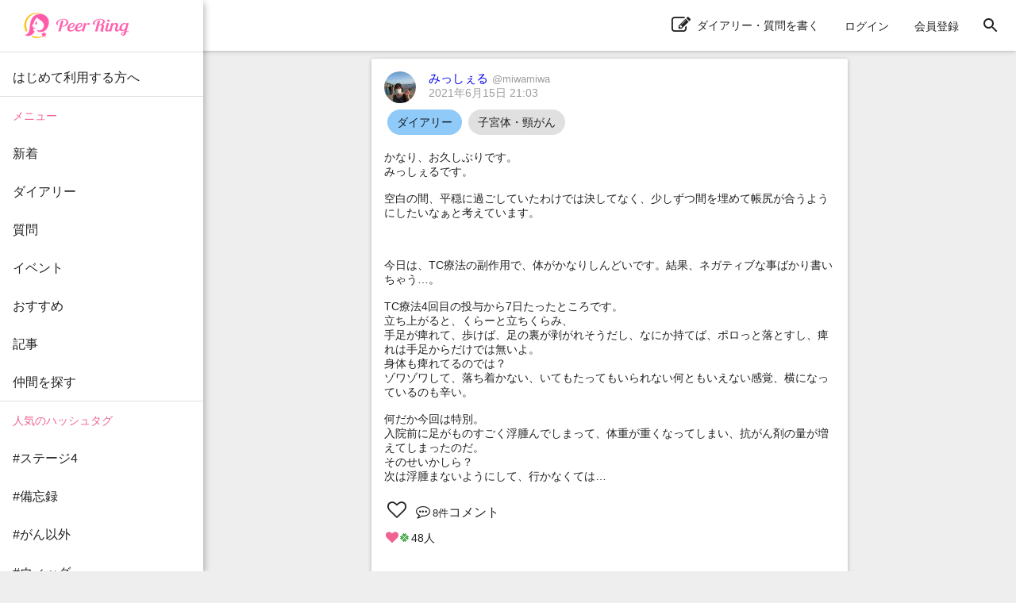

--- FILE ---
content_type: text/html; charset=utf-8
request_url: https://peer-ring.com/posts/68986
body_size: 11856
content:
<!DOCTYPE html>
<html>
<head>
<meta content='width=device-width,initial-scale=1' name='viewport'>
<meta content='app-id=1290684025' name='apple-itunes-app'>
<meta content='app-id=com.peer_ring' name='google-play-app'>
<title>みっしぇるさんのダイアリー：かなり、お久しぶりです。 みっしぇるです。 | Peer Ring - なかまと話そう！女性特有のがん</title>
<meta name="description" content="かなり、お久しぶりです。 みっしぇるです。 空白の間、平穏に過ごしていたわけでは決してなく、少しずつ間を埋めて帳尻が合うようにしたいなぁと考えています。 今日は、TC療法の副作用で、体がかなりしんどいです。結果、ネガティブな事ばかり書いちゃう…。 TC療法4回目の投与から7日たったところです。 立ち上がると、くらーと立ちくらみ、 手足が痺れて、歩けば、足の裏が剥がれそうだし、なにか持てば、ポロっと落とすし、痺れは手足からだけでは無いよ。 身体も痺れてるのでは？ ゾワゾワして、落ち着かない、いてもたってもいられない何ともいえない感覚、横になっているのも辛い。 何だか今回は特別。">
<link rel="canonical" href="https://peer-ring.com/posts/68986">
<meta property="og:title" content="みっしぇるさんのダイアリー：かなり、お久しぶりです。
みっしぇるです。

空白の間、平穏に過ごしていたわけでは決してなく、少しずつ間を埋めて帳尻が合うようにしたいなぁと考えています。



今日は、TC療法の副作用で、体がかなりしんどいです。結果、ネガティブな事ばかり書いちゃう…。

TC療法4回目の投与から7日たったところです。
立ち上がると、くらーと立ちくらみ、
手足が痺れて、歩けば、足の裏が剥がれそうだし、なにか持てば、ポロっと落とすし、痺れは手足からだけでは無いよ。
身体も痺れてるのでは？
ゾワゾワして、落ち着かない、いてもたってもいられない何ともいえない感覚、横になっているのも辛い。

何だか今回は特別。
入院前に足がものすごく浮腫んでしまって、体重が重くなってしまい、抗がん剤の量が増えてしまったのだ。
そのせいかしら？
次は浮腫まないようにして、行かなくては…">
<meta property="og:type" content="article">
<meta property="og:url" content="https://peer-ring.com/posts/68986">
<meta property="og:site_name" content="Peer Ring - なかまと話そう！女性特有のがん">
<meta property="og:description" content="かなり、お久しぶりです。 みっしぇるです。 空白の間、平穏に過ごしていたわけでは決してなく、少しずつ間を埋めて帳尻が合うようにしたいなぁと考えています。 今日は、TC療法の副作用で、体がかなりしんどいです。結果、ネガティブな事ばかり書いちゃう…。 TC療法4回目の投与から7日たったところです。 立ち上がると、くらーと立ちくらみ、 手足が痺れて、歩けば、足の裏が剥がれそうだし、なにか持てば、ポロっと落とすし、痺れは手足からだけでは無いよ。 身体も痺れてるのでは？ ゾワゾワして、落ち着かない、いてもたってもいられない何ともいえない感覚、横になっているのも辛い。 何だか今回は特別。">
<meta property="og:image" content="https://peer-ring.com/assets/logo_big-312e30103aaeee4ca77f46de66f42682fdfe9f0f1d403c60eff25a7bf2e30d94ae586a.png">
<meta property="og:image:width" content="1200">
<meta property="og:image:height" content="630">
<meta property="og:locale" content="ja_JP">
<meta property="fb:app_id" content="1666158627023824">
<meta name="twitter:card" content="summary">
<meta name="twitter:title" content="みっしぇるさんのダイアリー：かなり、お久しぶりです。
みっしぇるです。

空白の間、平穏に過ごしていたわけでは決してなく、少しずつ間を埋めて帳尻が合うようにしたいなぁと考えています。



今日は、TC療法の副作用で、体がかなりしんどいです。結果、ネガティブな事ばかり書いちゃう…。

TC療法4回目の投与から7日たったところです。
立ち上がると、くらーと立ちくらみ、
手足が痺れて、歩けば、足の裏が剥がれそうだし、なにか持てば、ポロっと落とすし、痺れは手足からだけでは無いよ。
身体も痺れてるのでは？
ゾワゾワして、落ち着かない、いてもたってもいられない何ともいえない感覚、横になっているのも辛い。

何だか今回は特別。
入院前に足がものすごく浮腫んでしまって、体重が重くなってしまい、抗がん剤の量が増えてしまったのだ。
そのせいかしら？
次は浮腫まないようにして、行かなくては…">
<meta name="twitter:description" content="かなり、お久しぶりです。 みっしぇるです。 空白の間、平穏に過ごしていたわけでは決してなく、少しずつ間を埋めて帳尻が合うようにしたいなぁと考えています。 今日は、TC療法の副作用で、体がかなりしんどいです。結果、ネガティブな事ばかり書いちゃう…。 TC療法4回目の投与から7日たったところです。 立ち上がると、くらーと立ちくらみ、 手足が痺れて、歩けば、足の裏が剥がれそうだし、なにか持てば、ポロっと落とすし、痺れは手足からだけでは無いよ。 身体も痺れてるのでは？ ゾワゾワして、落ち着かない、いてもたってもいられない何ともいえない感覚、横になっているのも辛い。 何だか今回は特別。">
<meta name="twitter:image" content="https://peer-ring.com/assets/logo_big-312e30103aaeee4ca77f46de66f42682fdfe9f0f1d403c60eff25a7bf2e30d94ae586a.png">
<link href='/favicon.ico' rel='shortcut icon' type='image/vnd.microsoft.icon'>
<link href='/favicon.ico' rel='icon' type='image/vnd.microsoft.icon'>
<link href='/apple-touch-icon.png' rel='apple-touch-icon' sizes='180x180'>
<link href='/favicon-48x48.png' rel='icon' sizes='48x48' type='image/png'>
<link href='/favicon-96x96.png' rel='icon' sizes='96x96' type='image/png'>
<link href='/favicon-160x160.png' rel='icon' sizes='96x96' type='image/png'>
<link href='/favicon-196x196.png' rel='icon' sizes='96x96' type='image/png'>
<link href='/favicon-16x16.png' rel='icon' sizes='16x16' type='image/png'>
<link href='/favicon-32x32.png' rel='icon' sizes='32x32' type='image/png'>
<link href='/manifest.json' rel='manifest'>
<meta content='#ffffff' name='theme-color'>
<link color='#f06292' href='/safari-pinned-tab.svg' rel='mask-icon'>
<meta content='Peer Ring' name='application-name'>

<meta name="csrf-param" content="authenticity_token" />
<meta name="csrf-token" content="HaXsdzMP6dVHVdf+i5kgBmphss2NjRgxd51GWa3wh2jQzF3tRpFCxBjCO0fFVUpbsazVxo5mNEAU/wFo1db1jQ==" />
<link rel="stylesheet" media="all" href="/assets/application-312e307ae6b7a5b0b1557f66cbd2993fcc3a96585221aa975a173b185e9f4e25363a14.css" data-turbolinks-track="reload" />
<link rel="stylesheet" media="screen" href="/packs/css/main-5682b4e0.css" />
<script>
//<![CDATA[
if (!window.PeerRing) { window.PeerRing = {}; }

//]]>
</script><script src="/assets/application-312e300f4d2c2f23aa3a462c2d6ad31ebda4cdb6df0a1184cc2fd1c25a52b2fc3b97a3.js" data-turbolinks-track="reload"></script>
<script src="/packs/js/main-621c7d7c53c4f68aaac5.js" data-turbolinks-track="reload"></script>
<script>
  var yahoo_retargeting_id = 'LG5SOTQNV1';
  var yahoo_retargeting_label = '';
  var yahoo_retargeting_page_type = '';
  var yahoo_retargeting_items = [{item_id: '', category_id: '', price: '', quantity: ''}];
</script>
<script src='//b92.yahoo.co.jp/js/s_retargeting.js'></script>

</head>
<body class='main'>
<div></div>
<div id='fb-root'></div>
<div class='react-component-layout' data-component='Layout' data-props='{&quot;user&quot;:null,&quot;authenticityToken&quot;:&quot;r0v/Ez7CHSuPzIZPN8HMkvrs3SfEGsVLFAqbHidsdL5iIk6JS1y2OtBbavZ5DabPISG6LMfx6Tp3aNwvX0oGWw==&quot;,&quot;notifications&quot;:null,&quot;showPostActionButton&quot;:true,&quot;popularTags&quot;:[&quot;がん以外&quot;,&quot;副作用&quot;,&quot;TC療法&quot;,&quot;抗がん剤&quot;,&quot;備忘録&quot;,&quot;脱毛&quot;,&quot;タモキシフェン&quot;,&quot;ドセタキセル&quot;,&quot;ガン以外&quot;,&quot;放射線治療&quot;,&quot;全摘&quot;,&quot;トリプルネガティブ&quot;,&quot;子宮体がん&quot;,&quot;食いしん坊倶楽部&quot;,&quot;AYA世代&quot;,&quot;乳房再建&quot;,&quot;パクリタキセル&quot;,&quot;術後&quot;,&quot;ピアリング料理部&quot;,&quot;ウィッグ&quot;,&quot;ハーセプチン&quot;,&quot;ワンプレート朝ご飯&quot;,&quot;ステージ4&quot;,&quot;ピアリング手芸部&quot;,&quot;オフ会&quot;,&quot;リンパ浮腫&quot;,&quot;子宮頸がん&quot;,&quot;ホルモン療法&quot;,&quot;エキスパンダー&quot;,&quot;手術&quot;,&quot;再建&quot;,&quot;入院&quot;,&quot;こりも式&quot;,&quot;仕事&quot;,&quot;骨転移&quot;,&quot;ジーラスタ&quot;,&quot;EC療法&quot;,&quot;再発&quot;,&quot;放射線&quot;,&quot;抗がん剤治療&quot;,&quot;オンライン&quot;,&quot;ベージニオ&quot;,&quot;初投稿&quot;,&quot;AC療法&quot;,&quot;同時再建&quot;,&quot;チーム婦人科&quot;,&quot;経過観察&quot;,&quot;ケモフレ&quot;,&quot;トリネガ&quot;,&quot;HBOC&quot;],&quot;categories&quot;:[{&quot;id&quot;:1,&quot;name&quot;:&quot;乳がん&quot;},{&quot;id&quot;:2,&quot;name&quot;:&quot;子宮体・頸がん&quot;},{&quot;id&quot;:3,&quot;name&quot;:&quot;卵巣がん&quot;}],&quot;alert&quot;:null,&quot;notice&quot;:null}'></div>
<div class='react-component' data-component='PostPage' data-props='{&quot;post&quot;:{&quot;id&quot;:68986,&quot;type&quot;:&quot;Diary&quot;,&quot;content&quot;:&quot;かなり、お久しぶりです。\nみっしぇるです。\n\n空白の間、平穏に過ごしていたわけでは決してなく、少しずつ間を埋めて帳尻が合うようにしたいなぁと考えています。\n\n\n\n今日は、TC療法の副作用で、体がかなりしんどいです。結果、ネガティブな事ばかり書いちゃう…。\n\nTC療法4回目の投与から7日たったところです。\n立ち上がると、くらーと立ちくらみ、\n手足が痺れて、歩けば、足の裏が剥がれそうだし、なにか持てば、ポロっと落とすし、痺れは手足からだけでは無いよ。\n身体も痺れてるのでは？\nゾワゾワして、落ち着かない、いてもたってもいられない何ともいえない感覚、横になっているのも辛い。\n\n何だか今回は特別。\n入院前に足がものすごく浮腫んでしまって、体重が重くなってしまい、抗がん剤の量が増えてしまったのだ。\nそのせいかしら？\n次は浮腫まないようにして、行かなくては…&quot;,&quot;commented_at&quot;:&quot;2021-06-25T10:55:59.000Z&quot;,&quot;category&quot;:&quot;子宮体・頸がん&quot;,&quot;tag_list&quot;:[&quot;子宮体・頸がん&quot;],&quot;created_at&quot;:&quot;2021-06-15T21:03:34.000Z&quot;,&quot;updated_at&quot;:&quot;2021-06-25T10:56:00.000Z&quot;,&quot;user&quot;:{&quot;id&quot;:2978,&quot;name&quot;:&quot;みっしぇる&quot;,&quot;login&quot;:&quot;miwamiwa&quot;,&quot;profile&quot;:&quot;2017年12月子宮体癌の手術   \n年末年始を 病院で過ごす。！Σ(×_×;)!\n病理検査の結果 ステージⅢC 2  グレード3 ということが分かる(゜ﾛ゜;ﾉ）ﾉ\n2018年1月～ AP 療法 マンスリーで6クール。\n同年6月より経過観察となる。\n\n横浜市在住です(*^^*)\n\n主婦です。\n短時間で週2すが、仕事にも復帰出来ました。\n\nその後…\n\n2019年9月18日\n再発を告げられる。\n\n\n続きはダイアリーに移しました。\n\n\n2022/4/30のダイアリーです。\n&quot;,&quot;profile_audience&quot;:&quot;members&quot;,&quot;email&quot;:null,&quot;authentication_token&quot;:null,&quot;image&quot;:{&quot;id&quot;:72804,&quot;file_url&quot;:&quot;https://i.peer-ring.com/prod/uploads/2978/image/72804/2b7637ad-880a-481a-aaf4-4bfdf9be303a.jpg&quot;,&quot;width&quot;:1920,&quot;height&quot;:1920},&quot;birthday&quot;:null,&quot;sabako_id&quot;:null,&quot;notifications_count&quot;:null,&quot;tag_list&quot;:[&quot;子宮体癌&quot;,&quot;ステージⅢC2&quot;,&quot;grade3&quot;,&quot;子宮体・頸がん&quot;,&quot;横浜&quot;],&quot;user_devices&quot;:null,&quot;created_at&quot;:&quot;2019-06-22T09:47:52.000Z&quot;,&quot;updated_at&quot;:&quot;2025-05-04T04:52:16.000Z&quot;,&quot;total_points&quot;:null},&quot;likes&quot;:{&quot;users&quot;:{&quot;420&quot;:&quot;clover&quot;,&quot;515&quot;:&quot;clover&quot;,&quot;1401&quot;:&quot;heart&quot;,&quot;1402&quot;:&quot;heart&quot;,&quot;1534&quot;:&quot;heart&quot;,&quot;1752&quot;:&quot;heart&quot;,&quot;2001&quot;:&quot;heart&quot;,&quot;2070&quot;:&quot;clover&quot;,&quot;2513&quot;:&quot;clover&quot;,&quot;2582&quot;:&quot;clover&quot;,&quot;2638&quot;:&quot;clover&quot;,&quot;2737&quot;:&quot;clover&quot;,&quot;2765&quot;:&quot;heart&quot;,&quot;2794&quot;:&quot;heart&quot;,&quot;2889&quot;:&quot;heart&quot;,&quot;2953&quot;:&quot;heart&quot;,&quot;3280&quot;:&quot;clover&quot;,&quot;4120&quot;:&quot;heart&quot;,&quot;5175&quot;:&quot;heart&quot;,&quot;5659&quot;:&quot;heart&quot;,&quot;6121&quot;:&quot;heart&quot;,&quot;6190&quot;:&quot;clover&quot;,&quot;6258&quot;:&quot;heart&quot;,&quot;6455&quot;:&quot;heart&quot;,&quot;6463&quot;:&quot;heart&quot;,&quot;6535&quot;:&quot;heart&quot;,&quot;6915&quot;:&quot;clover&quot;,&quot;6971&quot;:&quot;heart&quot;,&quot;6995&quot;:&quot;heart&quot;,&quot;7139&quot;:&quot;clover&quot;,&quot;7966&quot;:&quot;heart&quot;,&quot;8254&quot;:&quot;heart&quot;,&quot;8357&quot;:&quot;clover&quot;,&quot;8729&quot;:&quot;heart&quot;,&quot;8807&quot;:&quot;heart&quot;,&quot;8866&quot;:&quot;heart&quot;,&quot;9178&quot;:&quot;clover&quot;,&quot;9422&quot;:&quot;heart&quot;,&quot;9432&quot;:&quot;heart&quot;,&quot;9684&quot;:&quot;heart&quot;,&quot;9878&quot;:&quot;heart&quot;,&quot;10292&quot;:&quot;heart&quot;,&quot;10304&quot;:&quot;heart&quot;,&quot;10317&quot;:&quot;heart&quot;,&quot;10409&quot;:&quot;heart&quot;,&quot;10588&quot;:&quot;heart&quot;,&quot;10677&quot;:&quot;clover&quot;,&quot;10828&quot;:&quot;heart&quot;}},&quot;comments&quot;:[{&quot;id&quot;:888675,&quot;content&quot;:&quot;みっしぇるさん、おはようございます。\n\nTC療法中なのですね。\nしんどいですよね。治療を重ねてきての、TC4回目……。私もTCでしたが、自分の副作用重かったと感じたのはふなじょのみんなに会ってから感じました。\n\n一度しかしてないけれど、3回目までは、しんどくても何回でも受けてやるー！って思ってましたがね。4回目で、無理だな、これ……。蓄積感じるのってほんとなのかー、と。\n\nみっしぇるさん、私は痛みとかより、痺れが一番嫌でした。なのでしんどさが伝わってきてます。\n梅雨になったから、ただでさえ、身体に水分溜め込んで浮腫みやすいですものね。痺れも重く出やすい季節でもあると思います。\n\n痺れて力が入らなくて、そしたら情けなくなるのも当然……そんな中、久しぶりにダイアリーアップ\n\n早く帳尻が合うよう、気を送るしかできませんが。\nなんとかほっぺが上がるように、って思ってますからね。\n\nみっしぇるさん。深呼吸、してみてくださいね。ゆっくり吐いて……。痺れも重く痛みが少しでも楽になりますように😌&quot;,&quot;user&quot;:{&quot;id&quot;:2070,&quot;name&quot;:&quot;ベル🔔&quot;,&quot;login&quot;:&quot;bellbell&quot;,&quot;profile&quot;:&quot;子宮体がん  がん肉腫    \n  \n\n罹患してから経験してること\n・ラフターヨガ\n  ピアリングお友だちからのお誘いがきっかけで初めて体験したラフターヨガ(笑いヨガ)。\nもっとラフターヨガのことを知りたくなったら、ご縁がつながりラフターヨガトレーナーになれました\n《笑う門には福来る》\n\n・ウクレレ\n　ピアリングでウクレレを弾いてる人たちが素敵だなぁと思ってる時に、ラフターヨガのつながりからウクレレを経験。コロナ禍と共にウクレレお迎えし、ソロウクレレ独学してます。\n\n\n\n\n\n●花図鑑\n#2022花図鑑\n2019年〜お花画像入りダイアリーへのタグ付けを呼び掛け。今見てる景色を感じる場所\n\n\n\n●希少がん\n 希少がんのスレッド作りました。\n 希少がんってものがあるのは、罹患して知りました。気になる方は希少がん検索してみてください。\nコメントは付けたり付けなかったりです。\nそこに集まる人が希少と言われ、その人が書きたい気持ちを出せる場所。\n\n&quot;,&quot;profile_audience&quot;:&quot;members&quot;,&quot;email&quot;:null,&quot;authentication_token&quot;:null,&quot;image&quot;:{&quot;id&quot;:13489,&quot;file_url&quot;:&quot;https://i.peer-ring.com/prod/uploads/2070/image/13489/fbeb5cd6-a408-40a1-b78c-cede6575e220.jpg&quot;,&quot;width&quot;:879,&quot;height&quot;:837},&quot;birthday&quot;:null,&quot;sabako_id&quot;:null,&quot;notifications_count&quot;:null,&quot;tag_list&quot;:[&quot;はじめましてベルです&quot;,&quot;子宮体がんがわかるまで&quot;,&quot;子宮体がん自覚症状と経過&quot;,&quot;子宮体がんの告知を受けた時&quot;,&quot;抗がん剤治療の決意をしたとき&quot;,&quot;希少がん&quot;,&quot;脱毛の始まり&quot;,&quot;脱毛時のシャンプーについて&quot;,&quot;脱毛時のドライヤーのかけ方&quot;,&quot;抗がん剤の副作用最初に感じた痺れ&quot;,&quot;口内炎対策&quot;,&quot;TC療法による痺れ感&quot;,&quot;痺れの経過&quot;,&quot;動悸不整脈&quot;,&quot;2019紫陽花&quot;,&quot;2019花図鑑について&quot;,&quot;はまさんぽ&quot;,&quot;チーム婦人科&quot;,&quot;女性のがん手術後のリハビリ体操&quot;,&quot;ふなじょ&quot;,&quot;パン作りとお喋り会&quot;,&quot;2020紫陽花&quot;,&quot;子宮体・頸がん&quot;,&quot;2022花図鑑について&quot;],&quot;user_devices&quot;:null,&quot;created_at&quot;:&quot;2019-02-10T15:31:23.000Z&quot;,&quot;updated_at&quot;:&quot;2026-01-18T07:56:57.000Z&quot;,&quot;total_points&quot;:null},&quot;likes&quot;:{&quot;users&quot;:{&quot;1752&quot;:&quot;heart&quot;,&quot;2978&quot;:&quot;heart&quot;,&quot;6190&quot;:&quot;heart&quot;,&quot;6915&quot;:&quot;heart&quot;,&quot;7139&quot;:&quot;heart&quot;,&quot;8729&quot;:&quot;heart&quot;}},&quot;created_at&quot;:&quot;2021-06-15T21:39:47.000Z&quot;,&quot;updated_at&quot;:&quot;2021-06-15T21:39:47.000Z&quot;,&quot;post_id&quot;:68986},{&quot;id&quot;:888709,&quot;content&quot;:&quot;ミッシェルさん、お久しぶりです☺️\n最近どうされてるかな〜って思ってました…\n\nダイアリーも流れが早くて\n今週は気持ちが☔️\nそんな中でピア開いて見つけられた\n想いが通じたのかな💕\n\n今はTC療法されてるんですね\n痺れあちこち影響でてるんですね😢\n\n友達が防犯砂利の上を歩く様だと言いながら仕事に行ってたのを聞いていて、同じ様な感じでしょうか\n月並みな言葉しか出てこなくてなんだかな、な私ですが\n浮腫や痺れ、少しでも改善されます様に🍀\n\nダイアリー書いてくれてありがとうございます😊&quot;,&quot;user&quot;:{&quot;id&quot;:7139,&quot;name&quot;:&quot;とまあず&quot;,&quot;login&quot;:&quot;tomaazu&quot;,&quot;profile&quot;:&quot;原発性腹膜癌(漿液性腺癌) \nステージⅣb\r\nBRCA1/2　陰性\r\n\n1973年生まれ　広島在住\r\n夫と猫(とまと・あずき)と暮らしてます\n\n2020年5月復職しました✨\r\n\r\nいつも心に愛と感謝を💕\r\n\r\n【治療】\r\n2019.3〜術前化学療法dd-TC 3コース\r\n2019.7  原発巣(後腹膜)・両側付属器・子宮・大網摘出手術\r\n2019.7〜術後化学療法dd-TC 6コース\r\n2020.2　全9コース完走\r\n2020.3　経過観察になりました\r\n\r\n【経過】\r\n2019年1月　1年以上前から自覚のあった頸部リンパ節腫脹をかかりつけ医で指摘→念の為検査\r\n\r\n2019年2月　エコー検査の結果、腹部にも複数リンパ節腫脹が見つかり、大きな病院でCT検査を勧められる\r\nCT検査の結果…\n腋窩リンパ節腫脹⇨乳がんの疑い\n全身のリンパ節腫脹⇨悪性リンパ腫の疑い\r\n乳がんは検査の結果否定、頸部リンパ節生検\r\n\r\n2019年3月1日\n原発不明の漿液性腺癌の転移像と診断\r\n\n腫瘤の見える膵臓(消化器内科で内視鏡エコー)\n子宮(婦人科で体がん頸がんとMRI)検査\n3月13日に原発性腹膜癌(ステージⅣb)と診断&quot;,&quot;profile_audience&quot;:&quot;members&quot;,&quot;email&quot;:null,&quot;authentication_token&quot;:null,&quot;image&quot;:{&quot;id&quot;:32675,&quot;file_url&quot;:&quot;https://i.peer-ring.com/prod/uploads/7139/image/32675/ae6c8ed0-8652-4101-85d9-c312e7cd11e4.jpeg&quot;,&quot;width&quot;:1080,&quot;height&quot;:1080},&quot;birthday&quot;:null,&quot;sabako_id&quot;:null,&quot;notifications_count&quot;:null,&quot;tag_list&quot;:[&quot;原発性腹膜がん　チーム婦人科　ガチャ部　fitbit部&quot;],&quot;user_devices&quot;:null,&quot;created_at&quot;:&quot;2020-03-01T08:27:43.000Z&quot;,&quot;updated_at&quot;:&quot;2026-01-03T04:41:50.000Z&quot;,&quot;total_points&quot;:null},&quot;likes&quot;:{&quot;users&quot;:{&quot;2070&quot;:&quot;heart&quot;,&quot;2978&quot;:&quot;heart&quot;,&quot;6190&quot;:&quot;heart&quot;,&quot;6258&quot;:&quot;heart&quot;,&quot;6915&quot;:&quot;heart&quot;,&quot;8729&quot;:&quot;heart&quot;}},&quot;created_at&quot;:&quot;2021-06-15T23:27:07.000Z&quot;,&quot;updated_at&quot;:&quot;2021-06-15T23:27:07.000Z&quot;,&quot;post_id&quot;:68986},{&quot;id&quot;:890215,&quot;content&quot;:&quot;@bellbell \nベルさん💕コメントありがとう🎵ベルさんも痺れがきつかったのですね。６回、完走されたこと、すごいです。こんなにも身の置き所が無い思いをするのは初めてで、なんと表現したら良いのか…。再来週五回目です。口角あげて、乗り切りたいなぁと思います🎵&quot;,&quot;user&quot;:{&quot;id&quot;:2978,&quot;name&quot;:&quot;みっしぇる&quot;,&quot;login&quot;:&quot;miwamiwa&quot;,&quot;profile&quot;:&quot;2017年12月子宮体癌の手術   \n年末年始を 病院で過ごす。！Σ(×_×;)!\n病理検査の結果 ステージⅢC 2  グレード3 ということが分かる(゜ﾛ゜;ﾉ）ﾉ\n2018年1月～ AP 療法 マンスリーで6クール。\n同年6月より経過観察となる。\n\n横浜市在住です(*^^*)\n\n主婦です。\n短時間で週2すが、仕事にも復帰出来ました。\n\nその後…\n\n2019年9月18日\n再発を告げられる。\n\n\n続きはダイアリーに移しました。\n\n\n2022/4/30のダイアリーです。\n&quot;,&quot;profile_audience&quot;:&quot;members&quot;,&quot;email&quot;:null,&quot;authentication_token&quot;:null,&quot;image&quot;:{&quot;id&quot;:72804,&quot;file_url&quot;:&quot;https://i.peer-ring.com/prod/uploads/2978/image/72804/2b7637ad-880a-481a-aaf4-4bfdf9be303a.jpg&quot;,&quot;width&quot;:1920,&quot;height&quot;:1920},&quot;birthday&quot;:null,&quot;sabako_id&quot;:null,&quot;notifications_count&quot;:null,&quot;tag_list&quot;:[&quot;子宮体癌&quot;,&quot;ステージⅢC2&quot;,&quot;grade3&quot;,&quot;子宮体・頸がん&quot;,&quot;横浜&quot;],&quot;user_devices&quot;:null,&quot;created_at&quot;:&quot;2019-06-22T09:47:52.000Z&quot;,&quot;updated_at&quot;:&quot;2025-05-04T04:52:16.000Z&quot;,&quot;total_points&quot;:null},&quot;likes&quot;:{&quot;users&quot;:{&quot;2070&quot;:&quot;heart&quot;,&quot;6190&quot;:&quot;heart&quot;}},&quot;created_at&quot;:&quot;2021-06-18T06:39:21.000Z&quot;,&quot;updated_at&quot;:&quot;2021-06-18T06:39:21.000Z&quot;,&quot;post_id&quot;:68986},{&quot;id&quot;:890218,&quot;content&quot;:&quot;@tomaazu \nとまあずさん💕たまたまあげたダイアリーを見つけてくれてありがとう。さらにコメントまでくださってうれしいです。\n最近ずっと元気がなくて、顔を出せなかったけど、これからは調子が良い時間を見つけて、ボチボチ顔を出したいと思ってます。また、よろしくねー❇️&quot;,&quot;user&quot;:{&quot;id&quot;:2978,&quot;name&quot;:&quot;みっしぇる&quot;,&quot;login&quot;:&quot;miwamiwa&quot;,&quot;profile&quot;:&quot;2017年12月子宮体癌の手術   \n年末年始を 病院で過ごす。！Σ(×_×;)!\n病理検査の結果 ステージⅢC 2  グレード3 ということが分かる(゜ﾛ゜;ﾉ）ﾉ\n2018年1月～ AP 療法 マンスリーで6クール。\n同年6月より経過観察となる。\n\n横浜市在住です(*^^*)\n\n主婦です。\n短時間で週2すが、仕事にも復帰出来ました。\n\nその後…\n\n2019年9月18日\n再発を告げられる。\n\n\n続きはダイアリーに移しました。\n\n\n2022/4/30のダイアリーです。\n&quot;,&quot;profile_audience&quot;:&quot;members&quot;,&quot;email&quot;:null,&quot;authentication_token&quot;:null,&quot;image&quot;:{&quot;id&quot;:72804,&quot;file_url&quot;:&quot;https://i.peer-ring.com/prod/uploads/2978/image/72804/2b7637ad-880a-481a-aaf4-4bfdf9be303a.jpg&quot;,&quot;width&quot;:1920,&quot;height&quot;:1920},&quot;birthday&quot;:null,&quot;sabako_id&quot;:null,&quot;notifications_count&quot;:null,&quot;tag_list&quot;:[&quot;子宮体癌&quot;,&quot;ステージⅢC2&quot;,&quot;grade3&quot;,&quot;子宮体・頸がん&quot;,&quot;横浜&quot;],&quot;user_devices&quot;:null,&quot;created_at&quot;:&quot;2019-06-22T09:47:52.000Z&quot;,&quot;updated_at&quot;:&quot;2025-05-04T04:52:16.000Z&quot;,&quot;total_points&quot;:null},&quot;likes&quot;:{&quot;users&quot;:{&quot;6190&quot;:&quot;heart&quot;,&quot;7139&quot;:&quot;heart&quot;}},&quot;created_at&quot;:&quot;2021-06-18T06:45:07.000Z&quot;,&quot;updated_at&quot;:&quot;2021-06-18T06:45:07.000Z&quot;,&quot;post_id&quot;:68986},{&quot;id&quot;:890411,&quot;content&quot;:&quot;みっしぇるさん、こんばんは。\n\nTC療法お疲れ様です。\n副作用なかなか酷そうですね…💧\n読んでるだけで、私がこれだけ副作用に襲われたら、メンタルやられそうと思いました😰\n私も身体ゾワっとするときありますが、あれも痺れの一種なのかな？\nまたダイアリー書いてくださいね😊書くことでスッキリする事ありますよ！&quot;,&quot;user&quot;:{&quot;id&quot;:6258,&quot;name&quot;:&quot;マーゴ&quot;,&quot;login&quot;:&quot;ma_gonx&quot;,&quot;profile&quot;:&quot;子宮体がん(漿液性)\nステージⅢC2 high-grade\n\n🐤🐤🐤経過🐤🐤🐤\n2018年\n不正出血続いて婦人科クリニック受診\n腫瘍マーカーが高く、現在通う大学病院へ。\n検査の結果、子宮筋腫・チョコレート嚢胞との診断。ディナゲスト錠内服開始\nそのまま大学病院に継続通院\n\n2019年5月\nディナゲスト飲み、安定。クリニックに戻れるという話が出た。\n次の半年後の診察で大学病院は終わりかと\n\n2019年夏頃\n今思い返すと…吐き気めまい 、目がチカチカするなど謎の体調不良が続いた。\nがんとの関係性は不明。\n婦人科耳鼻科眼科などのクリニック巡った。\n\n2019年11月\n大学病院にて軽く不正出血あると告げると(ディナゲストの副作用かと思っていた)、細胞診検査\n翌週子宮体がん(漿液性)発覚\n悪性度高い為、ものすごい勢いで進行していたよう。\n主治医に、今自分の抱えてる患者の中で最優先している、と言われ事の重大さ把握\n\n2019年12月\n準広汎子宮全摘出術にて子宮卵巣卵管大網リンパ節切除\n子宮体がんステージⅢC2 high-grade漿液性癌確定\n\n2020年1月〜6月\n抗がん剤治療　AP療法\n途中CTでリンパ節に腫瘍残存ありと言われる。\n手術では取り切ったと言われたので、気が動転\n\n2020年7月〜8月\n腫瘍残存のため、追加AP療法2回\n効かずに腫瘍増大\n\n2020年10月\nがんセンターにセカンドオピニオンへ。\nこのままだと一年持たないとの余命宣告\n激しく落ち込みやさぐれる。\n\n2020年10月〜\n大学病院にて、がんセンターにて提案されたウィークリーパクリタキセルに変更し、投与開始\nMSI検査は陰性(キイトルーダ使えず)\n\n2020年12月\nゲノム外来で遺伝子パネル検査実施。\n使える治療法見つからず\n\n2021年8月\nCTにて腫瘍縮小\n一旦パクリタキセル休薬\n\n2021年12月\nCTにて腫瘍増大\nウィークリーパクリタキセル再開\n\n2022年1月\nCTにて腫瘍更に増大\nウィークリーパクリタキセル中止\n\n2022年2月〜\nキイトルーダ＋レンビマ療法開始\n\n2022年3月\n肺転移\nレンビマでひどい副作用の為休薬\n\n🐤🐤🐤🐤🐤🐤\n\n不安解消の為、温熱療法(ハイパーサーミア / 保険適応)の治療も並行\n\n主治医は腫瘍専門医ではないものの、波長が合うため、ずっと診てもらっています。\n\n\n愛知県名古屋市在住\n1973年生まれ\n夫と2人暮らし、子供無し。\nよろしくお願いします😊\n\n\nHST34 …腹組子宮体がんステージ3と4 のグループやってます！\n気になった方⬇️の　\n#HST34起ち上げ の、まるさんのダイアリー、のぞいてみてください。&quot;,&quot;profile_audience&quot;:&quot;public&quot;,&quot;email&quot;:null,&quot;authentication_token&quot;:null,&quot;image&quot;:{&quot;id&quot;:28334,&quot;file_url&quot;:&quot;https://i.peer-ring.com/prod/uploads/6258/image/28334/4da202ef-cbd5-44da-a8bc-b9ac83be8de8.jpg&quot;,&quot;width&quot;:320,&quot;height&quot;:320},&quot;birthday&quot;:null,&quot;sabako_id&quot;:null,&quot;notifications_count&quot;:null,&quot;tag_list&quot;:[&quot;子宮体・頸がん&quot;,&quot;HST34&quot;,&quot;名近連かのこ組&quot;,&quot;ネガティ部&quot;,&quot;ポジティ部&quot;,&quot;HST34起ち上げ&quot;,&quot;漿液性&quot;],&quot;user_devices&quot;:null,&quot;created_at&quot;:&quot;2019-12-24T01:01:50.000Z&quot;,&quot;updated_at&quot;:&quot;2023-07-28T16:00:09.000Z&quot;,&quot;total_points&quot;:null},&quot;likes&quot;:{&quot;users&quot;:{&quot;2070&quot;:&quot;heart&quot;,&quot;6190&quot;:&quot;heart&quot;,&quot;7139&quot;:&quot;heart&quot;}},&quot;created_at&quot;:&quot;2021-06-18T11:35:34.000Z&quot;,&quot;updated_at&quot;:&quot;2021-06-18T11:35:34.000Z&quot;,&quot;post_id&quot;:68986},{&quot;id&quot;:891936,&quot;content&quot;:&quot;@ma_gonx \nマーゴさん💕\n本当に書くと、スッキリしますね。辛さも、軽くなります。\n副作用、少しずつ良くなってきています。\nまた、来週TCですが…(TT)\n次は５回目です！&quot;,&quot;user&quot;:{&quot;id&quot;:2978,&quot;name&quot;:&quot;みっしぇる&quot;,&quot;login&quot;:&quot;miwamiwa&quot;,&quot;profile&quot;:&quot;2017年12月子宮体癌の手術   \n年末年始を 病院で過ごす。！Σ(×_×;)!\n病理検査の結果 ステージⅢC 2  グレード3 ということが分かる(゜ﾛ゜;ﾉ）ﾉ\n2018年1月～ AP 療法 マンスリーで6クール。\n同年6月より経過観察となる。\n\n横浜市在住です(*^^*)\n\n主婦です。\n短時間で週2すが、仕事にも復帰出来ました。\n\nその後…\n\n2019年9月18日\n再発を告げられる。\n\n\n続きはダイアリーに移しました。\n\n\n2022/4/30のダイアリーです。\n&quot;,&quot;profile_audience&quot;:&quot;members&quot;,&quot;email&quot;:null,&quot;authentication_token&quot;:null,&quot;image&quot;:{&quot;id&quot;:72804,&quot;file_url&quot;:&quot;https://i.peer-ring.com/prod/uploads/2978/image/72804/2b7637ad-880a-481a-aaf4-4bfdf9be303a.jpg&quot;,&quot;width&quot;:1920,&quot;height&quot;:1920},&quot;birthday&quot;:null,&quot;sabako_id&quot;:null,&quot;notifications_count&quot;:null,&quot;tag_list&quot;:[&quot;子宮体癌&quot;,&quot;ステージⅢC2&quot;,&quot;grade3&quot;,&quot;子宮体・頸がん&quot;,&quot;横浜&quot;],&quot;user_devices&quot;:null,&quot;created_at&quot;:&quot;2019-06-22T09:47:52.000Z&quot;,&quot;updated_at&quot;:&quot;2025-05-04T04:52:16.000Z&quot;,&quot;total_points&quot;:null},&quot;likes&quot;:{&quot;users&quot;:{&quot;6190&quot;:&quot;heart&quot;,&quot;6258&quot;:&quot;heart&quot;}},&quot;created_at&quot;:&quot;2021-06-21T03:31:08.000Z&quot;,&quot;updated_at&quot;:&quot;2021-06-21T03:31:08.000Z&quot;,&quot;post_id&quot;:68986},{&quot;id&quot;:892186,&quot;content&quot;:&quot;みっしぇるさん　こんばんは\nお久しぶりです！\n\n治験は終わりになったのでしょうか。今はTCやられているのですね。\n私も立ちくらみはあったのですが、みっしぇるさんのような\n全身の痺れはなかったので、\n想像すると辛そうで…\n\n何か薬は飲まれているのでしょうか？主治医に相談して、少しでも\n楽になってくださいね。\n\n体調が悪い時はネガティヴになって当たり前と思います。\n辛い時はまた書いてくださいね。&quot;,&quot;user&quot;:{&quot;id&quot;:6190,&quot;name&quot;:&quot;まいち&quot;,&quot;login&quot;:&quot;maikopeer&quot;,&quot;profile&quot;:&quot;子宮体癌、肺転移、肝臓転移\r\n初発ステージ4bから12年め、\r\nがんとの共存生活中\r\n2019年11月よりこちらに参加しています。\r\nピアリングにきて感情が豊かになりました。\r\n\r\n46才（2014）  子宮体癌初発\r\n- [ ] 開腹手術　子宮と卵巣、大網を摘出。\r\n- [ ] 抗がん剤AP療法6クール\r\n　↓　\r\n- [ ]横隔膜転移　開腹手術\r\n- [ ] 抗がん剤TC療法6クール\r\n　↓\r\nピアリング初参加！\r\n- [ ] 肺転移\r\n- [ ] MSI検査陰性\r\n- [ ] 抗がん剤ドセタキセル21クール\r\n　↓\r\n- [ ] 肝臓転移、肺の腫瘍増大\r\n- [ ] がん遺伝子パネル検査\r\n　↓\r\n- [ ] キイトルーダ+レンビマ併用療法(LP療法)35クール\r\n肺が増悪に転じたので中止\r\n　↓\r\n- [  ]再度TC療法4クール\r\n　↓\r\n2024年10月〜\r\n休薬という名の治療を続行中\r\n\n2025年7月～緩和ケア　医療用麻薬開始\n2025年9月〜訪問リハビリ開始\r\n\n2025年11月 低ナトリウム血症にて急遽入院\n同年12月 再入院\n\n\r\n化学療法による副作用経験\r\nAP:脱毛\r\nTC:脱毛、怠さ、吐き気、食欲不振、手足のしびれ、味覚障害\r\nドセタキセル:脱毛、怠さ、息苦しさ\r\n脱毛したまま戻らなくなってしました。尼さんの気分\r\nLP:怠さ、体力低下、下痢、甲状腺異常、高血圧、手のこわばり\r\nLP療法により甲状腺のお薬は必須になりました。\r\n機能性ディスペプシア、喘息、アトピー皮膚炎とはおつきあい\r\n\r\n趣味：絵を描くこと。作家活動をはじめました。\nアイコンの絵を油絵の具で描きました。\n大好きな赤毛のアンのイメージ\n\r\nそれから英語の勉強が趣味\r\n英語で小説読破に挑戦中\r\n海外の人との文通もしています。\n\nまだ人生諦めたわけじゃない\n\n下半身のリンパ浮腫による弾性ストッキングが必須とないました。&quot;,&quot;profile_audience&quot;:&quot;public&quot;,&quot;email&quot;:null,&quot;authentication_token&quot;:null,&quot;image&quot;:{&quot;id&quot;:113090,&quot;file_url&quot;:&quot;https://i.peer-ring.com/prod/uploads/6190/image/113090/91687148-58d0-432a-b507-86c265cadb5a.jpg&quot;,&quot;width&quot;:1973,&quot;height&quot;:2048},&quot;birthday&quot;:null,&quot;sabako_id&quot;:null,&quot;notifications_count&quot;:null,&quot;tag_list&quot;:[&quot;子宮体・頸がん&quot;,&quot;肝転移&quot;,&quot;時々一日一名言&quot;,&quot;子宮体がん&quot;,&quot;ステージ4&quot;,&quot;がんイメージアップ大作戦&quot;,&quot;NEWしりとり&quot;,&quot;肺転移　&quot;,&quot;キイトルーダとレンビマ併用治療&quot;],&quot;user_devices&quot;:null,&quot;created_at&quot;:&quot;2019-12-19T11:12:17.000Z&quot;,&quot;updated_at&quot;:&quot;2026-01-22T13:41:37.000Z&quot;,&quot;total_points&quot;:null},&quot;likes&quot;:{&quot;users&quot;:{&quot;2070&quot;:&quot;heart&quot;,&quot;2978&quot;:&quot;heart&quot;,&quot;7139&quot;:&quot;heart&quot;}},&quot;created_at&quot;:&quot;2021-06-21T14:06:33.000Z&quot;,&quot;updated_at&quot;:&quot;2021-06-21T14:06:33.000Z&quot;,&quot;post_id&quot;:68986},{&quot;id&quot;:894266,&quot;content&quot;:&quot;@maikopeer \nmachiさん💕コメントありがとうございます🎵本当にお久しぶりです❗治験のこと、徐々にダイアリーにあげたいと思っています…。\n今年の２月に、腫瘍が規定の大きさを越えてしまったので、終了になりました。確か２３回目位だったと思います。そして治験中は出来なかった放射線治療を痛みをとるために行い、そのあと、TCです。痛みが軽くなり、過ごしやすくなりました。なのでダイアリーを少しずつ更新していきたいと思いますので、また、よろしくね！&quot;,&quot;user&quot;:{&quot;id&quot;:2978,&quot;name&quot;:&quot;みっしぇる&quot;,&quot;login&quot;:&quot;miwamiwa&quot;,&quot;profile&quot;:&quot;2017年12月子宮体癌の手術   \n年末年始を 病院で過ごす。！Σ(×_×;)!\n病理検査の結果 ステージⅢC 2  グレード3 ということが分かる(゜ﾛ゜;ﾉ）ﾉ\n2018年1月～ AP 療法 マンスリーで6クール。\n同年6月より経過観察となる。\n\n横浜市在住です(*^^*)\n\n主婦です。\n短時間で週2すが、仕事にも復帰出来ました。\n\nその後…\n\n2019年9月18日\n再発を告げられる。\n\n\n続きはダイアリーに移しました。\n\n\n2022/4/30のダイアリーです。\n&quot;,&quot;profile_audience&quot;:&quot;members&quot;,&quot;email&quot;:null,&quot;authentication_token&quot;:null,&quot;image&quot;:{&quot;id&quot;:72804,&quot;file_url&quot;:&quot;https://i.peer-ring.com/prod/uploads/2978/image/72804/2b7637ad-880a-481a-aaf4-4bfdf9be303a.jpg&quot;,&quot;width&quot;:1920,&quot;height&quot;:1920},&quot;birthday&quot;:null,&quot;sabako_id&quot;:null,&quot;notifications_count&quot;:null,&quot;tag_list&quot;:[&quot;子宮体癌&quot;,&quot;ステージⅢC2&quot;,&quot;grade3&quot;,&quot;子宮体・頸がん&quot;,&quot;横浜&quot;],&quot;user_devices&quot;:null,&quot;created_at&quot;:&quot;2019-06-22T09:47:52.000Z&quot;,&quot;updated_at&quot;:&quot;2025-05-04T04:52:16.000Z&quot;,&quot;total_points&quot;:null},&quot;likes&quot;:{&quot;users&quot;:{&quot;2070&quot;:&quot;heart&quot;,&quot;6190&quot;:&quot;heart&quot;}},&quot;created_at&quot;:&quot;2021-06-25T10:55:59.000Z&quot;,&quot;updated_at&quot;:&quot;2021-06-25T10:55:59.000Z&quot;,&quot;post_id&quot;:68986}],&quot;images&quot;:[],&quot;audience&quot;:&quot;public&quot;,&quot;ads&quot;:[],&quot;is_favorite&quot;:false}}'></div>

<script type="application/ld+json">
{
  "@context": "http://schema.org",
  "@type": "WebSite",
  "name": "Peer Ring",
  "url": "https://peer-ring.com/",
  "logo": "https://peer-ring.com/assets/logo_icon120@2x-312e304f7d65d0b813c6871da048a7281ddb1b232734a2475dd1d647b1a2398e1c6ab7.png",
  "potentialAction": {
    "@type": "SearchAction",
    "target": "https://peer-ring.com/tags/{query}",
    "query-input": "required name=query"
  }
}
</script>

</body>
</html>
